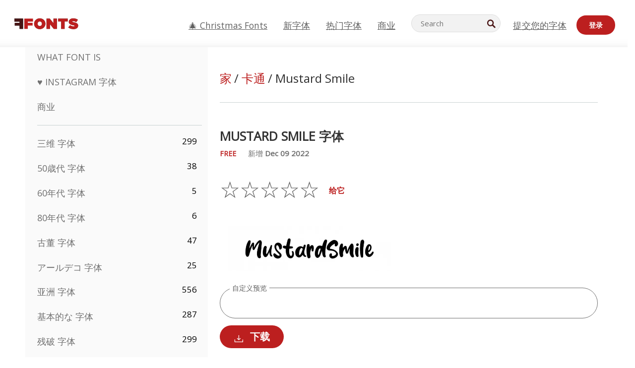

--- FILE ---
content_type: text/html; charset=utf-8
request_url: https://cn.ffonts.net/Mustard-Smile.font
body_size: 10154
content:
<!doctype html>
<html  lang="cn">
<head>
  <meta charset="utf-8">
  <title>Mustard Smile 字体-FFonts.net</title>
  <meta name="description" content="的 Mustard Smile 字体包含  over 20  设计精美的角色。 ✔️在FFonts.net上自定义自己的预览，以确保它是适合您的设计的预览。" />
  <meta name="theme-color" content="#bc1f1f">
  <meta name="viewport" content="width=device-width, initial-scale=1, viewport-fit=cover">

  <link rel="preconnect" href="https://d144mzi0q5mijx.cloudfront.net" crossorigin>
  <link rel="preconnect" href="https://fonts.googleapis.com">
  <link rel="preconnect" href="https://fonts.gstatic.com" crossorigin>
  <link rel="icon" href="https://d144mzi0q5mijx.cloudfront.net/favicon.ico?a" />
  
  <link rel="preload" href="https://d144mzi0q5mijx.cloudfront.net/test/css/all.c.css" as="style">
  <link rel="stylesheet" href="https://d144mzi0q5mijx.cloudfront.net/test/css/all.c.css" fetchpriority="high">

<link rel="preload" as="style" href="https://fonts.googleapis.com/css2?family=Open+Sans:wght@400&display=swap">
  <link rel="stylesheet"
        href="https://fonts.googleapis.com/css2?family=Open+Sans:wght@400&display=swap"
        media="print" onload="this.media='all'">
  <noscript>
    <link rel="stylesheet" href="https://fonts.googleapis.com/css2?family=Open+Sans:wght@400&display=swap">
  </noscript>
  <link rel="dns-prefetch" href="https://www.google-analytics.com">

<link rel="preconnect" href="https://a.pub.network/" crossorigin />
<link rel="preconnect" href="https://b.pub.network/" crossorigin />
<link rel="preconnect" href="https://c.pub.network/" crossorigin />
<link rel="preconnect" href="https://d.pub.network/" crossorigin />
<link rel="preconnect" href="https://c.amazon-adsystem.com" crossorigin />
<link rel="preconnect" href="https://s.amazon-adsystem.com" crossorigin />
<link rel="preconnect" href="https://btloader.com/" crossorigin />
<link rel="preconnect" href="https://api.btloader.com/" crossorigin />
<link rel="preconnect" href="https://cdn.confiant-integrations.net" crossorigin />
<script data-cfasync="false" type="text/javascript">
  var freestar = freestar || {};
  freestar.queue = freestar.queue || [];
  freestar.config = freestar.config || {};
  freestar.config.enabled_slots = [];
  freestar.initCallback = function () { (freestar.config.enabled_slots.length === 0) ? freestar.initCallbackCalled = false : freestar.newAdSlots(freestar.config.enabled_slots) }
</script>
<script src="https://a.pub.network/ffonts-net/pubfig.min.js" data-cfasync="false" async></script><meta property="og:title" content="Mustard Smile 字体" /> 
<meta property="og:type" content="website" /> 
<meta property="og:url" content="https://www.ffonts.net/Mustard-Smile.font" /> 
<meta property="og:image" content="https://d144mzi0q5mijx.cloudfront.net/img/M/U/Mustard-Smile.webp" /> 
<meta property="og:site_name" content="Mustard Smile 字体" />	
<meta property="fb:admins" content="1050048428"/>	


<link rel="canonical" href="https://cn.ffonts.net/Mustard-Smile.font" />
<link rel="alternate" href="https://www.ffonts.net/Mustard-Smile.font" hreflang="x-default" />
<link rel="alternate" href="https://ro.ffonts.net/Mustard-Smile.font" hreflang="ro" />
<link rel="alternate" href="https://de.ffonts.net/Mustard-Smile.font" hreflang="de" />
<link rel="alternate" href="https://es.ffonts.net/Mustard-Smile.font" hreflang="es" />
<link rel="alternate" href="https://fr.ffonts.net/Mustard-Smile.font" hreflang="fr" />
<link rel="alternate" href="https://it.ffonts.net/Mustard-Smile.font" hreflang="it" />
<link rel="alternate" href="https://pt.ffonts.net/Mustard-Smile.font" hreflang="pt" />
<link rel="alternate" href="https://cn.ffonts.net/Mustard-Smile.font" hreflang="zh-hans" />
<link rel="alternate" href="https://ru.ffonts.net/Mustard-Smile.font" hreflang="ru" />
<link rel="alternate" href="https://ar.ffonts.net/Mustard-Smile.font" hreflang="ar" />
<link rel="alternate" href="https://jp.ffonts.net/Mustard-Smile.font" hreflang="ja" />
<link rel="alternate" href="https://in.ffonts.net/Mustard-Smile.font" hreflang="hi" />

<script>
  window.dataLayer = window.dataLayer || [];
  function gtag(){dataLayer.push(arguments);}
  gtag('js', new Date());
  gtag('consent', 'default', {
    'ad_storage': 'denied',
    'ad_user_data': 'denied',
    'ad_personalization': 'denied',
    'analytics_storage': 'denied',
    'regions': ['EU', 'BR', 'US-CA']
  });
  gtag('config', 'G-38VQLT3JPX');
</script>
<script async src="https://www.googletagmanager.com/gtag/js?id=G-38VQLT3JPX"></script>
<script defer src="https://d144mzi0q5mijx.cloudfront.net/js/aa.js"></script>
</head>
<body>
<script type="application/ld+json">{"@context":"https://schema.org","@type":"BreadcrumbList","itemListElement":[{"@type":"ListItem","position":1,"name":"Home","item":"https://www.ffonts.net/"},{"@type":"ListItem","position":2,"name":"卡通","item":"https://www.ffonts.net/Cartoon.html"},{"@type":"ListItem","position":3,"name":"Mustard Smile 字体"}]}</script>
<header class="row navbar navbar-expand-md custombgcolor fixed-top topbardesign">
    <div id="logo"><a href="https://cn.ffonts.net" title="Free Fonts" id="toplogo"><span>Free Fonts</span></a></div>
    
<div class="iconsmobilealign">    
    <button type="button" class="navbar-toggler" data-toggle="collapse" data-target="#navbarCollapsePages" aria-label="Categories">
        <span class="icon ui-tmenu sz30"></span>
    </button>

    <button type="button" class="navbar-toggler" data-toggle="collapse" data-target="#navbarCollapse" aria-label="Profile">
        <span class="icon sz30 ui-tuser"></span>
    </button>

</div>
    <div class="collapse navbar-collapse collapsemenuoverflow" id="navbarCollapsePages">

        <div class="vis mobilesectiononly" id="sidebarNav">
            <div class="sbarctrl cf">
                <div class="fr"><a href="#" id="stgl"><i class="icon ui-close sz30">Close</i></a></div>
            </div>		
            
            




<div class="bordersidebaradds"></div>

<a href="/commercial-fonts.html" title="商业"><p class="category_title_sidebar commercialfontscss">商业</p></a>




<ul class="s15 catlist classicalfonts_sidebarcss">

<li><a href="/3D.html"  title="三维 字体">三维 字体</a><span class="circled blk">299</span></li><li><a href="/50s.html"  title="50歳代 字体">50歳代 字体</a><span class="circled blk">38</span></li><li><a href="/60s.html"  title="60年代 字体">60年代 字体</a><span class="circled blk">5</span></li><li><a href="/80s.html"  title="80年代 字体">80年代 字体</a><span class="circled blk">6</span></li><li><a href="/Antiques.html"  title="古董 字体">古董 字体</a><span class="circled blk">47</span></li><li><a href="/Art-Deco.html"  title="アールデコ 字体">アールデコ 字体</a><span class="circled blk">25</span></li><li><a href="/Asian.html"  title="亚洲 字体">亚洲 字体</a><span class="circled blk">556</span></li><li><a href="/Basic.html"  title="基本的な 字体">基本的な 字体</a><span class="circled blk">287</span></li><li><a href="/Broken.html"  title="残破 字体">残破 字体</a><span class="circled blk">299</span></li><li><a href="/bubble-letter.html"  title="泡泡字 字体">泡泡字 字体</a><span class="circled blk">105</span></li><li><a href="/Calligraphic.html"  title="书法 字体">书法 字体</a><span class="circled blk">275</span></li><li><a href="/Capitals.html"  title="首都 字体">首都 字体</a><span class="circled blk">668</span></li><li><a href="/Cars.html"  title="小汽车 字体">小汽车 字体</a><span class="circled blk">27</span></li><li><a href="/Cartoon.html"  title="卡通 字体">卡通 字体</a><span class="circled blk">4078</span></li><li><a href="/Christmas-Xmas.html"  title="圣诞 字体">圣诞 字体</a><span class="circled blk">403</span></li><li><a href="/Classic.html"  title="经典 字体">经典 字体</a><span class="circled blk">38</span></li></ul>
<ul class="s15 catlist classicalfonts_sidebarcss"><li><a href="/Comic.html"  title="漫画 字体">漫画 字体</a><span class="circled blk">1755</span></li><li><a href="/Computer.html"  title="计算机 字体">计算机 字体</a><span class="circled blk">61</span></li><li><a href="/Crazy.html"  title="疯狂的 字体">疯狂的 字体</a><span class="circled blk">1060</span></li></ul>
					<div class="t2 b1">
					
					</div>	
<ul class="s15 catlist classicalfonts_sidebarcss"><li><a href="/Curly.html"  title="巻き 字体">巻き 字体</a><span class="circled blk">343</span></li><li><a href="/Decorative.html"  title="装饰 字体">装饰 字体</a><span class="circled blk">5210</span></li><li><a href="/Dingbats.html"  title="丁蝙蝠 字体">丁蝙蝠 字体</a><span class="circled blk">2303</span></li><li><a href="/Distorted-Eroded.html"  title="扭曲侵蚀 字体">扭曲侵蚀 字体</a><span class="circled blk">2323</span></li><li><a href="/Dotted.html"  title="虚线 字体">虚线 字体</a><span class="circled blk">294</span></li><li><a href="/Easter.html"  title="イースター 字体">イースター 字体</a><span class="circled blk">26</span></li><li><a href="/Famous.html"  title="著名 字体">著名 字体</a><span class="circled blk">77</span></li><li><a href="/Fancy.html"  title="花式 字体">花式 字体</a><span class="circled blk">777</span></li><li><a href="/Farsi.html"  title="波斯語 字体">波斯語 字体</a><span class="circled blk">24938</span></li><li><a href="/Foreign.html"  title="外交部 字体">外交部 字体</a><span class="circled blk">15</span></li><li><a href="/Formal.html"  title="正式 字体">正式 字体</a><span class="circled blk">437</span></li><li><a href="/Funky.html"  title="质朴 字体">质朴 字体</a><span class="circled blk">6</span></li><li><a href="/Futuristic.html"  title="未来 字体">未来 字体</a><span class="circled blk">2098</span></li><li><a href="/Gothic.html"  title="哥特语 字体">哥特语 字体</a><span class="circled blk">1141</span></li><li><a href="/Graffiti.html"  title="涂鸦 字体">涂鸦 字体</a><span class="circled blk">262</span></li><li><a href="/Halloween.html"  title="万圣节 字体">万圣节 字体</a><span class="circled blk">200</span></li><li><a href="/Handwritten.html"  title="手写 字体">手写 字体</a><span class="circled blk">4165</span></li><li><a href="/Hi-tech.html"  title="高科技 字体">高科技 字体</a><span class="circled blk">8</span></li><li><a href="/Hindi.html"  title="印地文 字体">印地文 字体</a><span class="circled blk">55</span></li><li><a href="/Holiday.html"  title="假期 字体">假期 字体</a><span class="circled blk">20</span></li><li><a href="/Horror.html"  title="恐怖 字体">恐怖 字体</a><span class="circled blk">562</span></li><li><a href="/Images-Symbols.html"  title="图像与符号 字体">图像与符号 字体</a><span class="circled blk">766</span></li><li><a href="/Industrial.html"  title="工业 字体">工业 字体</a><span class="circled blk">13</span></li><li><a href="/Kids.html"  title="童装 字体">童装 字体</a><span class="circled blk">236</span></li><li><a href="/Messy.html"  title="凌乱 字体">凌乱 字体</a><span class="circled blk">28</span></li><li><a href="/Military.html"  title="军事 字体">军事 字体</a><span class="circled blk">190</span></li></ul>
<ul class="s15 catlist classicalfonts_sidebarcss"><li><a href="/Miscellaneous.html"  title="杂项 字体">杂项 字体</a><span class="circled blk">7</span></li><li><a href="/Modern.html"  title="现代 字体">现代 字体</a><span class="circled blk">454</span></li><li><a href="/Movie.html"  title="电影 字体">电影 字体</a><span class="circled blk">58</span></li><li><a href="/Musical.html"  title="音乐 字体">音乐 字体</a><span class="circled blk">11</span></li><li><a href="/Non-Latin.html"  title="非拉丁 字体">非拉丁 字体</a><span class="circled blk">37</span></li><li><a href="/Old-fashioned.html"  title="老式 字体">老式 字体</a><span class="circled blk">208</span></li><li><a href="/Outline.html"  title="大纲 字体">大纲 字体</a><span class="circled blk">619</span></li><li><a href="/Pixel.html"  title="像素 字体">像素 字体</a><span class="circled blk">839</span></li><li><a href="/Professional.html"  title="プロフェッショナル 字体">プロフェッショナル 字体</a><span class="circled blk">15</span></li><li><a href="/Quirky.html"  title="新奇 字体">新奇 字体</a><span class="circled blk">499</span></li><li><a href="/Regular.html"  title="定期 字体">定期 字体</a><span class="circled blk">15633</span></li><li><a href="/Retro.html"  title="复古 字体">复古 字体</a><span class="circled blk">716</span></li><li><a href="/Rock.html"  title="ロック 字体">ロック 字体</a><span class="circled blk">4</span></li><li><a href="/Round.html"  title="圆形 字体">圆形 字体</a><span class="circled blk">117</span></li><li><a href="/Sans-Serif.html"  title="无衬线 字体">无衬线 字体</a><span class="circled blk">2103</span></li></ul>
<ul class="s15 catlist classicalfonts_sidebarcss"><li><a href="/Sci-fi.html"  title="科幻 字体">科幻 字体</a><span class="circled blk">1896</span></li><li><a href="/Script.html"  title="脚本 字体">脚本 字体</a><span class="circled blk">1459</span></li><li><a href="/Serif.html"  title="衬线 字体">衬线 字体</a><span class="circled blk">976</span></li><li><a href="/Stencil.html"  title="模板 字体">模板 字体</a><span class="circled blk">176</span></li><li><a href="/Stylish.html"  title="时尚 字体">时尚 字体</a><span class="circled blk">9</span></li><li><a href="/Technical.html"  title="技术 字体">技术 字体</a><span class="circled blk">38</span></li><li><a href="/TV-show.html"  title="电视节目 字体">电视节目 字体</a><span class="circled blk">21</span></li><li><a href="/Typewriter.html"  title="打字机 字体">打字机 字体</a><span class="circled blk">681</span></li><li><a href="/Uncategorized.html"  title="未归类 字体">未归类 字体</a><span class="circled blk">85421</span></li><li><a href="/Valentine.html"  title="バレンタイン 字体">バレンタイン 字体</a><span class="circled blk">173</span></li><li><a href="/Wavy.html"  title="波浪 字体">波浪 字体</a><span class="circled blk">9</span></li><li><a href="/Web-20.html"  title="网络2.0 字体">网络2.0 字体</a><span class="circled blk">55</span></li><li><a href="/Western.html"  title="西方 字体">西方 字体</a><span class="circled blk">101</span></li><li><a href="/Wild.html"  title="野性的 字体">野性的 字体</a><span class="circled blk">4</span></li><li><a href="/Wood.html"  title="伍德 字体">伍德 字体</a><span class="circled blk">12</span></li></ul>
<ul class="s15 catlist classicalfonts_sidebarcss"><li><a href="/top-fonts.html" title="热门字体">热门字体</a></li><li><a href="/new-fonts.html" title="新字体">新字体</a></li><li><a href="/top-trends.html" title="趋势">趋势</a></li>
	
<li class="s12 caps lite red t2"><a href="/"><i class="icon ui-fcr sz22"></i>&nbsp;<strong>168,886</strong> 字体</a></li>
<li class="s12 caps lite red t2"><a href="/"><i class="icon ui-dcr sz22"></i>&nbsp;<strong>132,729,466</strong> 下载</a></li>

</ul>	

            		
</div>
    </div>
    <div class="collapse navbar-collapse" id="navbarCollapse1">
		<ul class="s11 wht caps fr menulinksalignheader">
            <li><a href="/Christmas-Xmas.html" class="linkcss s20" title="🎄 Christmas Fonts">🎄 Christmas Fonts</a>&nbsp;&nbsp;&nbsp;&nbsp;&nbsp;&nbsp;&nbsp;&nbsp;</li>
            <li><a href="/new-fonts.html" class="linkcss s20" title="新字体">新字体</a>&nbsp;&nbsp;&nbsp;&nbsp;&nbsp;&nbsp;&nbsp;&nbsp;</li>
            <li><a href="/top-fonts.html" class="linkcss s20" title="热门字体">热门字体</a>&nbsp;&nbsp;&nbsp;&nbsp;&nbsp;&nbsp;&nbsp;&nbsp;</li>
            <li><a href="/commercial-fonts.html" class="linkcss s20" title="商业">商业</a>&nbsp;&nbsp;&nbsp;&nbsp;&nbsp;&nbsp;&nbsp;&nbsp;</li>
		</ul>
    </div>

        <div class="pr stacksearch form-inline ml-auto">
            <div class="sfld">
				<form name="searchform" action="/" method="post" onsubmit="gtag('event', 'input', {'event_category': 'SEARCHHOME','event_label': 'Search','value': ''});return validate();"><input type="search" name="searchtext" id="searchtextid" placeholder="Search" aria-labelledby="toplogo"><button class="butn" type="submit" name="buttontop1" id="buttontop" aria-label="Search"><i class="icon ui-search sz22"></i></button><input type="hidden" name="p" value="search" /><input type="hidden" id="langidsearch" name="langidsearch" value="搜寻..." /></form>
            </div>
            
        </div>


    <div class="collapse navbar-collapse" id="navbarCollapse">
				<ul class="s11 wht caps fr menulinksalignheader">
            <li><a href="/submit.html" class="linkcss s20" title="提交您的字体">提交您的字体</a></li>
			<li class="signin_mobilecss"><a href="/signin.html" class="urlcustomheadercssbuttons signinbutton">登录</a></li>
		</ul>
    </div>
</header>




<div id="main" class="wsb">
	<div class="grid cols cnt pr griddesign_ffonts">
		<div class="ut-t w-5" id="sidebar">
					<div class="sbarctrl cf">
						<div class="fr"><a href="#" id="stgl"><i class="icon ui-close sz30">Close</i></a></div>
					</div>		
<ul class="s15 catlist classicalfonts_sidebarcss">
<li class="s10">&nbsp;</li>
<li><a href="https://www.WhatFontIs.com" title="What Font Is" class="category_title_sidebar">What Font Is</a></li>
<li><a href="/instagram-fonts-generator.html" title="Instagram 字体" class="category_title_sidebar">♥ Instagram 字体</a></li>
<li><a href="/commercial-fonts.html" title="商业" class="category_title_sidebar">商业</a></li>
</ul>
<div class="bordersidebaradds"></div>

<ul class="s15 catlist classicalfonts_sidebarcss">
	
<li><a href="/3D.html"  title="三维 字体">三维 字体</a><span class="circled blk">299</span></li><li><a href="/50s.html"  title="50歳代 字体">50歳代 字体</a><span class="circled blk">38</span></li><li><a href="/60s.html"  title="60年代 字体">60年代 字体</a><span class="circled blk">5</span></li><li><a href="/80s.html"  title="80年代 字体">80年代 字体</a><span class="circled blk">6</span></li><li><a href="/Antiques.html"  title="古董 字体">古董 字体</a><span class="circled blk">47</span></li><li><a href="/Art-Deco.html"  title="アールデコ 字体">アールデコ 字体</a><span class="circled blk">25</span></li><li><a href="/Asian.html"  title="亚洲 字体">亚洲 字体</a><span class="circled blk">556</span></li><li><a href="/Basic.html"  title="基本的な 字体">基本的な 字体</a><span class="circled blk">287</span></li><li><a href="/Broken.html"  title="残破 字体">残破 字体</a><span class="circled blk">299</span></li><li><a href="/bubble-letter.html"  title="泡泡字 字体">泡泡字 字体</a><span class="circled blk">105</span></li><li><a href="/Calligraphic.html"  title="书法 字体">书法 字体</a><span class="circled blk">275</span></li><li><a href="/Capitals.html"  title="首都 字体">首都 字体</a><span class="circled blk">668</span></li><li><a href="/Cars.html"  title="小汽车 字体">小汽车 字体</a><span class="circled blk">27</span></li><li><a href="/Cartoon.html"  title="卡通 字体">卡通 字体</a><span class="circled blk">4078</span></li><li><a href="/Christmas-Xmas.html"  title="圣诞 字体">圣诞 字体</a><span class="circled blk">403</span></li><li><a href="/Classic.html"  title="经典 字体">经典 字体</a><span class="circled blk">38</span></li></ul>
<ul class="s15 catlist classicalfonts_sidebarcss"><li><a href="/Comic.html"  title="漫画 字体">漫画 字体</a><span class="circled blk">1755</span></li><li><a href="/Computer.html"  title="计算机 字体">计算机 字体</a><span class="circled blk">61</span></li><li><a href="/Crazy.html"  title="疯狂的 字体">疯狂的 字体</a><span class="circled blk">1060</span></li></ul>
					<div class="t2 b1">
					
					</div>	
<ul class="s15 catlist classicalfonts_sidebarcss"><li><a href="/Curly.html"  title="巻き 字体">巻き 字体</a><span class="circled blk">343</span></li><li><a href="/Decorative.html"  title="装饰 字体">装饰 字体</a><span class="circled blk">5210</span></li><li><a href="/Dingbats.html"  title="丁蝙蝠 字体">丁蝙蝠 字体</a><span class="circled blk">2303</span></li><li><a href="/Distorted-Eroded.html"  title="扭曲侵蚀 字体">扭曲侵蚀 字体</a><span class="circled blk">2323</span></li><li><a href="/Dotted.html"  title="虚线 字体">虚线 字体</a><span class="circled blk">294</span></li><li><a href="/Easter.html"  title="イースター 字体">イースター 字体</a><span class="circled blk">26</span></li><li><a href="/Famous.html"  title="著名 字体">著名 字体</a><span class="circled blk">77</span></li><li><a href="/Fancy.html"  title="花式 字体">花式 字体</a><span class="circled blk">777</span></li><li><a href="/Farsi.html"  title="波斯語 字体">波斯語 字体</a><span class="circled blk">24938</span></li><li><a href="/Foreign.html"  title="外交部 字体">外交部 字体</a><span class="circled blk">15</span></li><li><a href="/Formal.html"  title="正式 字体">正式 字体</a><span class="circled blk">437</span></li><li><a href="/Funky.html"  title="质朴 字体">质朴 字体</a><span class="circled blk">6</span></li><li><a href="/Futuristic.html"  title="未来 字体">未来 字体</a><span class="circled blk">2098</span></li><li><a href="/Gothic.html"  title="哥特语 字体">哥特语 字体</a><span class="circled blk">1141</span></li><li><a href="/Graffiti.html"  title="涂鸦 字体">涂鸦 字体</a><span class="circled blk">262</span></li><li><a href="/Halloween.html"  title="万圣节 字体">万圣节 字体</a><span class="circled blk">200</span></li><li><a href="/Handwritten.html"  title="手写 字体">手写 字体</a><span class="circled blk">4165</span></li><li><a href="/Hi-tech.html"  title="高科技 字体">高科技 字体</a><span class="circled blk">8</span></li><li><a href="/Hindi.html"  title="印地文 字体">印地文 字体</a><span class="circled blk">55</span></li><li><a href="/Holiday.html"  title="假期 字体">假期 字体</a><span class="circled blk">20</span></li><li><a href="/Horror.html"  title="恐怖 字体">恐怖 字体</a><span class="circled blk">562</span></li><li><a href="/Images-Symbols.html"  title="图像与符号 字体">图像与符号 字体</a><span class="circled blk">766</span></li><li><a href="/Industrial.html"  title="工业 字体">工业 字体</a><span class="circled blk">13</span></li><li><a href="/Kids.html"  title="童装 字体">童装 字体</a><span class="circled blk">236</span></li><li><a href="/Messy.html"  title="凌乱 字体">凌乱 字体</a><span class="circled blk">28</span></li><li><a href="/Military.html"  title="军事 字体">军事 字体</a><span class="circled blk">190</span></li></ul>
<ul class="s15 catlist classicalfonts_sidebarcss"><li><a href="/Miscellaneous.html"  title="杂项 字体">杂项 字体</a><span class="circled blk">7</span></li><li><a href="/Modern.html"  title="现代 字体">现代 字体</a><span class="circled blk">454</span></li><li><a href="/Movie.html"  title="电影 字体">电影 字体</a><span class="circled blk">58</span></li><li><a href="/Musical.html"  title="音乐 字体">音乐 字体</a><span class="circled blk">11</span></li><li><a href="/Non-Latin.html"  title="非拉丁 字体">非拉丁 字体</a><span class="circled blk">37</span></li><li><a href="/Old-fashioned.html"  title="老式 字体">老式 字体</a><span class="circled blk">208</span></li><li><a href="/Outline.html"  title="大纲 字体">大纲 字体</a><span class="circled blk">619</span></li><li><a href="/Pixel.html"  title="像素 字体">像素 字体</a><span class="circled blk">839</span></li><li><a href="/Professional.html"  title="プロフェッショナル 字体">プロフェッショナル 字体</a><span class="circled blk">15</span></li><li><a href="/Quirky.html"  title="新奇 字体">新奇 字体</a><span class="circled blk">499</span></li><li><a href="/Regular.html"  title="定期 字体">定期 字体</a><span class="circled blk">15633</span></li><li><a href="/Retro.html"  title="复古 字体">复古 字体</a><span class="circled blk">716</span></li><li><a href="/Rock.html"  title="ロック 字体">ロック 字体</a><span class="circled blk">4</span></li><li><a href="/Round.html"  title="圆形 字体">圆形 字体</a><span class="circled blk">117</span></li><li><a href="/Sans-Serif.html"  title="无衬线 字体">无衬线 字体</a><span class="circled blk">2103</span></li></ul>
<ul class="s15 catlist classicalfonts_sidebarcss"><li><a href="/Sci-fi.html"  title="科幻 字体">科幻 字体</a><span class="circled blk">1896</span></li><li><a href="/Script.html"  title="脚本 字体">脚本 字体</a><span class="circled blk">1459</span></li><li><a href="/Serif.html"  title="衬线 字体">衬线 字体</a><span class="circled blk">976</span></li><li><a href="/Stencil.html"  title="模板 字体">模板 字体</a><span class="circled blk">176</span></li><li><a href="/Stylish.html"  title="时尚 字体">时尚 字体</a><span class="circled blk">9</span></li><li><a href="/Technical.html"  title="技术 字体">技术 字体</a><span class="circled blk">38</span></li><li><a href="/TV-show.html"  title="电视节目 字体">电视节目 字体</a><span class="circled blk">21</span></li><li><a href="/Typewriter.html"  title="打字机 字体">打字机 字体</a><span class="circled blk">681</span></li><li><a href="/Uncategorized.html"  title="未归类 字体">未归类 字体</a><span class="circled blk">85421</span></li><li><a href="/Valentine.html"  title="バレンタイン 字体">バレンタイン 字体</a><span class="circled blk">173</span></li><li><a href="/Wavy.html"  title="波浪 字体">波浪 字体</a><span class="circled blk">9</span></li><li><a href="/Web-20.html"  title="网络2.0 字体">网络2.0 字体</a><span class="circled blk">55</span></li><li><a href="/Western.html"  title="西方 字体">西方 字体</a><span class="circled blk">101</span></li><li><a href="/Wild.html"  title="野性的 字体">野性的 字体</a><span class="circled blk">4</span></li><li><a href="/Wood.html"  title="伍德 字体">伍德 字体</a><span class="circled blk">12</span></li></ul>
<ul class="s15 catlist classicalfonts_sidebarcss"><li><a href="/top-fonts.html" title="热门字体">热门字体</a></li><li><a href="/new-fonts.html" title="新字体">新字体</a></li><li><a href="/top-trends.html" title="趋势">趋势</a></li>
	
<li class="s12 caps lite red t2"><a href="/"><i class="icon ui-fcr sz22"></i>&nbsp;<strong>168,886</strong> 字体</a></li>
<li class="s12 caps lite red t2"><a href="/"><i class="icon ui-dcr sz22"></i>&nbsp;<strong>132,729,466</strong> 下载</a></li>

</ul>	


<div class="adbanner1_sidebar">
	<!-- Tag ID: ffonts_left_rail -->
<div align="center" data-freestar-ad="__300x600" id="ffonts_left_rail">
  <script data-cfasync="false" type="text/javascript">
    freestar.config.enabled_slots.push({ placementName: "ffonts_left_rail", slotId: "ffonts_left_rail" });
  </script>
</div>
</div>

<div class="bordersidebaradds"></div>

<a href="/new-fonts.html" title="新字体"><p class="category_title_sidebar commercialfontscss">新字体</p></a>
<ul class="s15 catlist classicalfonts_sidebarcss">
	<li><i class="icon ui-rag sz22"></i>&nbsp;<a href="/Bouncy-Scriber-DEMO.font" title="Bouncy Scriber DEMO 字体">Bouncy Scriber DEMO</a></li><li><i class="icon ui-rag sz22"></i>&nbsp;<a href="/Feeling-Together-Personal-Use.font" title="Feeling Together Personal Use 字体">Feeling Together Personal Use</a></li><li><i class="icon ui-rag sz22"></i>&nbsp;<a href="/PLATEAU.font" title="PLATEAU 字体">PLATEAU</a></li><li><i class="icon ui-rag sz22"></i>&nbsp;<a href="/The-Lazt-Kinderjay.font" title="The Lazt Kinderjay 字体">The Lazt Kinderjay</a></li><li><i class="icon ui-rag sz22"></i>&nbsp;<a href="/Silk-Rose.font" title="Silk Rose 字体">Silk Rose</a></li><li><i class="icon ui-rag sz22"></i>&nbsp;<a href="/Gendar-Rebus.font" title="Gendar Rebus 字体">Gendar Rebus</a></li><li><i class="icon ui-rag sz22"></i>&nbsp;<a href="/Royal-Calypso.font" title="Royal Calypso 字体">Royal Calypso</a></li><li><i class="icon ui-rag sz22"></i>&nbsp;<a href="/Shadow-Black.font" title="Shadow Black 字体">Shadow Black</a></li><li><i class="icon ui-rag sz22"></i>&nbsp;<a href="/Amethykan-DEMO-VERSION-Italic.font" title="Amethykan DEMO VERSION Italic 字体">Amethykan DEMO VERSION Italic</a></li><li><i class="icon ui-rag sz22"></i>&nbsp;<a href="/Amethykan-DEMO-VERSION.font" title="Amethykan DEMO VERSION 字体">Amethykan DEMO VERSION</a></li><li><i class="icon ui-rag sz22"></i>&nbsp;<a href="/Patchouli.font" title="Patchouli 字体">Patchouli</a></li><li><i class="icon ui-rag sz22"></i>&nbsp;<a href="/Victoria-Karen.font" title="Victoria Karen 字体">Victoria Karen</a></li><li><i class="icon ui-rag sz22"></i>&nbsp;<a href="/Crushed-Strike.font" title="Crushed Strike 字体">Crushed Strike</a></li><li><i class="icon ui-rag sz22"></i>&nbsp;<a href="/Smoth-Melon.font" title="Smoth Melon 字体">Smoth Melon</a></li><li><i class="icon ui-rag sz22"></i>&nbsp;<a href="/Salyatori-Quinbella-DEMO-VERSIO-Italic.font" title="Salyatori Quinbella DEMO VERSIO Italic 字体">Salyatori Quinbella DEMO VERSIO Italic</a></li><li><i class="icon ui-rag sz22"></i>&nbsp;<a href="/Salyatori-Quinbella-DEMO-VERSIO.font" title="Salyatori Quinbella DEMO VERSIO 字体">Salyatori Quinbella DEMO VERSIO</a></li><li><i class="icon ui-rag sz22"></i>&nbsp;<a href="/Miniday.font" title="Miniday 字体">Miniday</a></li><li><i class="icon ui-rag sz22"></i>&nbsp;<a href="/NCL-Bovage-Toiqora.font" title="NCL Bovage Toiqora 字体">NCL Bovage Toiqora</a></li>
</ul>


	<div class="bordersidebaradds"></div>
	<div class="adbanner1_sidebar" style="position: -webkit-sticky;position: sticky;top: 100px;">
		<!-- Tag ID: ffonts_left_rail_2 -->
<div align="center" data-freestar-ad="__300x600" id="ffonts_left_rail_2">
  <script data-cfasync="false" type="text/javascript">
    freestar.config.enabled_slots.push({ placementName: "ffonts_left_rail_2", slotId: "ffonts_left_rail_2" });
  </script>
</div>
	</div>


</div>
<!--left ends-->
	<div class="ut-t w-11 vis" id="content">
				<div class="adbanner1_sidebar">
					
					
					<!-- Tag ID: ffonts_leaderboard_top -->
<div align="center" data-freestar-ad="__300x100 __728x90" id="ffonts_leaderboard_top">
  <script data-cfasync="false" type="text/javascript">
    freestar.config.enabled_slots.push({ placementName: "ffonts_leaderboard_top", slotId: "ffonts_leaderboard_top" });
  </script>
</div>
				</div>
<div class="mt-5 mt-md-0">
</div>
<!-- Mustard Smile 字体 -->  

<div class="breadcrumbs">
	<a href="https://cn.ffonts.net" class="freefontsbreadcrumblink">家</a> 
	<span class="webfontsbreadcrumb s24"> / <a href="/Cartoon.html" class="freefontsbreadcrumblink" title="卡通">卡通</a></span>
	<span class="webfontsbreadcrumb">/ Mustard Smile</span>
</div>

<div id="saveadid" style="display:none;">
<b></b>
<div id="info1">

</div>
</div>					



<div class="bordersidebaradds_commercial"></div>
<div class="row">

	<div class="col-md-8 col-lg-8">
			<h1 class="fontcss_category">Mustard Smile 字体</h1>

			<p class="s13 dgr caps lite authorbyfreefonts" style="margin-top: 5px !important;"><span class="freetexcss">FREE</span> <i class="fas fa-circle bulletbettweeninfofont"></i> 新增 <strong>Dec 09 2022</strong></p>

			<p class="reviewtitle">&nbsp;</p>
			<div class="rating"> 
				<span class="sendrating_textbutton"><a href="/Mustard-Smile.font.rate" id="rate" title="Mustard Smile 字体 比率  不受好评" onclick="gtag('event', 'click', {'event_category': 'CLICKDETAILS','event_label': 'ClickRateit','value': ''});">给它</a></span>
				<input type="radio" name="rating" value="1" id="votid1" onclick="window.location='/Mustard-Smile.font.rate?rating=5'"><label for="votid1">☆</label><input type="radio" name="rating" value="2" id="votid2" onclick="window.location='/Mustard-Smile.font.rate?rating=4'"><label for="votid2">☆</label><input type="radio" name="rating" value="3" id="votid3" onclick="window.location='/Mustard-Smile.font.rate?rating=3'"><label for="votid3">☆</label><input type="radio" name="rating" value="4" id="votid4" onclick="window.location='/Mustard-Smile.font.rate?rating=2'"><label for="votid4">☆</label><input type="radio" name="rating" value="5" id="votid5" onclick="window.location='/Mustard-Smile.font.rate?rating=1'"><label for="votid5">☆</label>
			</div>
	</div>
	<div class="col-md-4 col-lg-4">

       
	</div>
  </div>

<div class="t2 fpreview hidepreviewonmobile_text">
	
	<img src="https://d144mzi0q5mijx.cloudfront.net/img/M/U/Mustard-Smile.webp" style="margin-left:16px;vertical-align: middle;" alt="Mustard Smile 字体" width="330" id="imageid" fetchpriority="high" decoding="async"/>
</div>

<form action="/Mustard-Smile.font" class="lined" onsubmit="gtag('event', 'click', {'event_category': 'CLICKDETAILS','event_label': 'ClickCustomize','value': ''});return true;" >
	<label for="text" class="labelpreviewform">自定义预览</label>
	<input value="" name="text" id="text" type="text" class="s14 w-16 itl custompreviewcss" placeholder="">
</form>
						<div class="infofont_css"><br>
							<a href="/Mustard-Smile.font.download" style="background:#bc1f1f !important;" class="butn red s10 caps downloadbuttonthirdcolumns urlcustomheadercss fontpage_css_general" title="Mustard Smile 字体下载"  onclick="gtag('event', 'click', {'event_category': 'CLICKDETAILS','event_label': 'ClickDOWNLOAD','value': ''});"><span><i class="icon ui-dnlw sz22"></i>下载</span></a>
							 
						</div>
<div class="licensebox"><p class="t1 s18 s18 tdu infofont_css" style="
    color: black !important;
    font-weight: 600 !important;display:flex; align-items:center; flex-wrap:nowrap; white-space:nowrap;
">Do you have the right license?</p><p>Having the right license means that you protect yourself from <strong>negative legal consequences</strong> of not getting proper permissions. Make sure you have the right license by purchasing the individual font or to use a <a href="https://1.envato.market/R5AVEb" target="blank" style="color: #bc1f1f;font-weight:800;" rel="sponsored">tool like Envato</a><a> where all fonts are commercially licensed automatically.</a></p></div>
					<p class="cardthirdgridlayoutbox">&nbsp;<br></p>
					<h2 class="t1 s18 s18 tdu infofont_css">Mustard Smile 说明</h2>
					<p class="t1 s18 s18 tdu infofont_css"></p>
					<p class="t1 s18 s18 tdu infofont_css"></p>
			
					<ul class="t2 s18 itemsfontcss">
						<li><span class="s18 detailsfontscss"><b>下载:</b> 1,056</li>
						<li><span class="s18 detailsfontscss"> <div class="fontboxtop" style="color:#bc1f1f;font-size:12px;letter-spacing: -0.2px;">( Fonts by Khurasan FREE )</div>  </li>
						<li><span class="s18 detailsfontscss"> </li>
						<li><span class="s18 detailsfontscss"><b>字体:</b></span> Mustard Smile  </li>
						<li><span class="s18 detailsfontscss"><b>重量:</b></span>  </li>
					</ul>
					<!-- Tag ID: ffonts_leaderboard_incontent_2 -->
<div align="center" data-freestar-ad="__728x250" id="ffonts_leaderboard_incontent_2">
  <script data-cfasync="false" type="text/javascript">
    freestar.config.enabled_slots.push({ placementName: "ffonts_leaderboard_incontent_2", slotId: "ffonts_leaderboard_incontent_2" });
  </script>
</div>
					<ul class="t2 s18 itemsfontcss">
						<li><span class="s18 detailsfontscss"><b>版本:</b></span> </li>
						<li><span class="s18 detailsfontscss"><b>特征号:</b></span>  over 20 </li>
					</ul>
					
					<!-- Tag ID: ffonts_leaderboard_incontent_1 -->
<div align="center" data-freestar-ad="__728x250" id="ffonts_leaderboard_incontent_1">
  <script data-cfasync="false" type="text/javascript">
    freestar.config.enabled_slots.push({ placementName: "ffonts_leaderboard_incontent_1", slotId: "ffonts_leaderboard_incontent_1" });
  </script>
</div>
					
					<ul class="t2 s18 itemsfontcss">
						<li><span class="s18 detailsfontscss"><b>编码体系:</b></span> </li>
						<li><span class="s18 detailsfontscss"><b>是固定摊位:</b></span> 否</li>
					</ul>
					
					<p class="t2 s18">
						<span class="s18 titleglyphs">Glyphs</span>
						
					</p>


					<ul class="t1 tags s13">
						<li><a href="/tag/0/mustard" title="mustard 字体 搜索">mustard</a></li> <li><a href="/tag/0/smile" title="smile 字体 搜索">smile</a></li> <li><a href="/tag/0/cartoon" title="cartoon 字体 搜索">cartoon</a></li> 
						<li><a href="/date/0/2022-12-09" title="2022-12-09">2022-12-09</a></li>
					</ul>
					<div class="bordersidebaradds"></div>
					<section class="t3">
						<h2 class="s20 red caps lite subtitle_ffontcss">Mustard Smile 大写</h2>
						<div class="fpreview">
							<img src="https://d144mzi0q5mijx.cloudfront.net/img/M/U/Mustard-SmileA.webp" class="lazy" data-src="https://d144mzi0q5mijx.cloudfront.net/img/M/U/Mustard-SmileA.webp" alt="Mustard Smile 字体 大写"  />
						</div>
					</section>
					<div class="bordersidebaradds"></div>
					<!-- Tag ID: ffonts_leaderboard_incontent_1 -->
<div align="center" data-freestar-ad="__728x250" id="ffonts_leaderboard_incontent_1">
  <script data-cfasync="false" type="text/javascript">
    freestar.config.enabled_slots.push({ placementName: "ffonts_leaderboard_incontent_1", slotId: "ffonts_leaderboard_incontent_1" });
  </script>
</div>
					<section class="t3">
						<h2 class="s20 red caps lite subtitle_ffontcss">Mustard Smile 小写</h2>
						<div class="fpreview">
							<img src="https://d144mzi0q5mijx.cloudfront.net/img/M/U/Mustard-Smilea.webp" class="lazy" data-src="https://d144mzi0q5mijx.cloudfront.net/img/M/U/Mustard-Smilea.webp" alt="Mustard Smile 字体 小写"  />
						</div>
					</section>
					<div class="bordersidebaradds"></div>
					<section class="t1">
						<h3 class="s20 red caps lite subtitle_ffontcss">Mustard Smile 其它煤焦</h3>
						<div class="fpreview">
							<img src="https://d144mzi0q5mijx.cloudfront.net/img/M/U/Mustard-Smile0.webp" class="lazy" data-src="https://d144mzi0q5mijx.cloudfront.net/img/M/U/Mustard-Smile0.webp" alt="Mustard Smile 字体 其它煤焦"  />
						</div>
					</section>
					

					<div class="bordersidebaradds"></div>
					
				
				<div class="downloadfontcsslink t3">
					<a href="/Mustard-Smile.font.download" class="butn red s14 caps downloadbuttoncss fontpage_css_general" title="Mustard Smile 字体下载" onclick="gtag('event', 'click', {'event_category': 'CLICKDETAILS','event_label': 'ClickDOWNLOAD2','value': ''});"><span>下载</span></a>
					<span class="downloadsfont_css">1,056 下载</span>
				</div>	<ul class="fontlist1"></ul><span class="s32 red downloadfreefontstitle"><a href="https://cn.ffonts.net">字体</a> <span class="webfontsbreadcrumb">/</span> Mustard Smile 商业</span>
<ul class="fontlist">
	<li class="cardthirdgridlayoutbox">
						
		<div class="ut">
			<span class="s26 caps fontcss_category"><a href="https://www.dpbolvw.net/click-101482731-13915255?url=https%3A%2F%2Fwww.myfonts.com%2Fproducts%2Fregular-mister-mustard-317794" title="Mister Mustard" rel="noopener nofollow" onclick="gtag('event', 'click', {'event_category': 'CLICKCOMM','event_label': 'ClickTitle','value': ''});">Mister Mustard 商业</a> </span>
			<p class="s13 dgr caps lite authorbyfreefonts"><span class="freetexcss">COMMERCIAL</span> <i class="fas fa-circle bulletbettweeninfofont"></i> Added on <strong>Jul 07, 2025</strong></p>
		</div><div class="ut w-6"></div>
		
		<div class="fpreview1 fpreviewpic_thirdgrid_ffonts">
		<a href="https://www.dpbolvw.net/click-101482731-13915255?url=https%3A%2F%2Fwww.myfonts.com%2Fproducts%2Fregular-mister-mustard-317794" target="_blank" title="Mister Mustard" rel="noopener nofollow" onclick="gtag('event', 'click', {'event_category': 'CLICKCOMM','event_label': 'ClickImg','value': ''});"><img class="fontimage_cssgeneral" src="https://d144mzi0q5mijx.cloudfront.net/comm2/M/I/Mister-Mustard.webp" alt="Mister Mustard" decoding="async"  /></a>
		</div>
		
		
	<div class="leftont_infocss">	
		<a href="https://www.dpbolvw.net/click-101482731-13915255?url=https%3A%2F%2Fwww.myfonts.com%2Fproducts%2Fregular-mister-mustard-317794" target="_blank" class="butn red s10 caps downloadbuttonthirdcolumns urlcustomheadercss" title="Mister Mustard" rel="noopener nofollow" onclick="gtag('event', 'click', {'event_category': 'CLICKCOMM','event_label': 'ClickBuy','value': ''});"><i class="icon ui-cart sz22"></i><span>Buy font</span></a> <span class="downloadsfont_css"> Mister Mustard 商业 </span>
	</div>	

	</li>	<li class="cardthirdgridlayoutbox">
						
		<div class="ut">
			<span class="s26 caps fontcss_category"><a href="https://www.dpbolvw.net/click-101482731-13915255?url=https%3A%2F%2Fwww.myfonts.com%2Fproducts%2Fitalic-mister-mustard-317799" title="Mister Mustard Italic" rel="noopener nofollow" onclick="gtag('event', 'click', {'event_category': 'CLICKCOMM','event_label': 'ClickTitle','value': ''});">Mister Mustard Italic 商业</a> </span>
			<p class="s13 dgr caps lite authorbyfreefonts"><span class="freetexcss">COMMERCIAL</span> <i class="fas fa-circle bulletbettweeninfofont"></i> Added on <strong>Jul 07, 2025</strong></p>
		</div><div class="ut w-6"></div>
		
		<div class="fpreview1 fpreviewpic_thirdgrid_ffonts">
		<a href="https://www.dpbolvw.net/click-101482731-13915255?url=https%3A%2F%2Fwww.myfonts.com%2Fproducts%2Fitalic-mister-mustard-317799" target="_blank" title="Mister Mustard Italic" rel="noopener nofollow" onclick="gtag('event', 'click', {'event_category': 'CLICKCOMM','event_label': 'ClickImg','value': ''});"><img class="fontimage_cssgeneral" src="https://d144mzi0q5mijx.cloudfront.net/comm2/M/I/Mister-Mustard-Italic.webp" alt="Mister Mustard Italic" decoding="async"  /></a>
		</div>
		
		
	<div class="leftont_infocss">	
		<a href="https://www.dpbolvw.net/click-101482731-13915255?url=https%3A%2F%2Fwww.myfonts.com%2Fproducts%2Fitalic-mister-mustard-317799" target="_blank" class="butn red s10 caps downloadbuttonthirdcolumns urlcustomheadercss" title="Mister Mustard Italic" rel="noopener nofollow" onclick="gtag('event', 'click', {'event_category': 'CLICKCOMM','event_label': 'ClickBuy','value': ''});"><i class="icon ui-cart sz22"></i><span>Buy font</span></a> <span class="downloadsfont_css"> Mister Mustard Italic 商业 </span>
	</div>	

	</li>	<li class="cardthirdgridlayoutbox">
						
		<div class="ut">
			<span class="s26 caps fontcss_category"><a href="https://www.dpbolvw.net/click-101482731-13915255?url=https%3A%2F%2Fwww.myfonts.com%2Fproducts%2Fii-sketchy-smiley-ii-114908" title="Sketchy Smiley II" rel="noopener nofollow" onclick="gtag('event', 'click', {'event_category': 'CLICKCOMM','event_label': 'ClickTitle','value': ''});">Sketchy Smiley II 商业</a> </span>
			<p class="s13 dgr caps lite authorbyfreefonts"><span class="freetexcss">COMMERCIAL</span> <i class="fas fa-circle bulletbettweeninfofont"></i> Added on <strong>Jul 07, 2025</strong></p>
		</div><div class="ut w-6"></div>
		
		<div class="fpreview1 fpreviewpic_thirdgrid_ffonts">
		<a href="https://www.dpbolvw.net/click-101482731-13915255?url=https%3A%2F%2Fwww.myfonts.com%2Fproducts%2Fii-sketchy-smiley-ii-114908" target="_blank" title="Sketchy Smiley II" rel="noopener nofollow" onclick="gtag('event', 'click', {'event_category': 'CLICKCOMM','event_label': 'ClickImg','value': ''});"><img class="fontimage_cssgeneral" src="https://d144mzi0q5mijx.cloudfront.net/comm2/S/K/Sketchy-Smiley-II.webp" alt="Sketchy Smiley II" decoding="async"  /></a>
		</div>
		
		
	<div class="leftont_infocss">	
		<a href="https://www.dpbolvw.net/click-101482731-13915255?url=https%3A%2F%2Fwww.myfonts.com%2Fproducts%2Fii-sketchy-smiley-ii-114908" target="_blank" class="butn red s10 caps downloadbuttonthirdcolumns urlcustomheadercss" title="Sketchy Smiley II" rel="noopener nofollow" onclick="gtag('event', 'click', {'event_category': 'CLICKCOMM','event_label': 'ClickBuy','value': ''});"><i class="icon ui-cart sz22"></i><span>Buy font</span></a> <span class="downloadsfont_css"> Sketchy Smiley II 商业 </span>
	</div>	

	</li>
</ul><br><br><br><br><br><br><br><br><br><br><br><br><br><br><br><br><br><br><br><br><br><br><br><br><br><br><br><br><br><br><br><br><br><br><br><br><br><br><br><br><br><br><br><br><br><br><br><br><br><br><br><br><br><br><br><br><br><br><br><br><br><br><br><br><br><br><br><br><br><br><br><br><br><br><br><br><br><br><br><br><br><br><br><br><br><br><br><br><br><br><br><br><br><br><br><br><br><br><br><br><br><br><br><br><br><br><br><br><br><br><br><br><br><br><br><br><br><br><br><br>
				<div class="adbanner1_sidebar">
					
				</div>
	</div>
	

<div class="ut-t w-5" style="background: #fff !important;">		
<div class="adbanner1_sidebar" style="position: -webkit-sticky;position: sticky;top: 100px;">

</div>
</div>

	</div>
</div>


<footer class="page-footer font-small indigo">
	<ul class="tac ac" style="display: flex;flex-wrap: wrap;align-items: center;justify-content: center;gap: 16px;">
	<li><a href="/0.html"  title="0 字体" class="s28" >&nbsp;&nbsp;0&nbsp;&nbsp;</a></li><li><a href="/A.html"  title="A 字体" class="s28" >&nbsp;&nbsp;A&nbsp;&nbsp;</a></li><li><a href="/B.html"  title="B 字体" class="s28" >&nbsp;&nbsp;B&nbsp;&nbsp;</a></li><li><a href="/C.html"  title="C 字体" class="s28" >&nbsp;&nbsp;C&nbsp;&nbsp;</a></li><li><a href="/D.html"  title="D 字体" class="s28" >&nbsp;&nbsp;D&nbsp;&nbsp;</a></li><li><a href="/E.html"  title="E 字体" class="s28" >&nbsp;&nbsp;E&nbsp;&nbsp;</a></li><li><a href="/F.html"  title="F 字体" class="s28" >&nbsp;&nbsp;F&nbsp;&nbsp;</a></li><li><a href="/G.html"  title="G 字体" class="s28" >&nbsp;&nbsp;G&nbsp;&nbsp;</a></li><li><a href="/H.html"  title="H 字体" class="s28" >&nbsp;&nbsp;H&nbsp;&nbsp;</a></li><li><a href="/I.html"  title="I 字体" class="s28" >&nbsp;&nbsp;I&nbsp;&nbsp;</a></li><li><a href="/J.html"  title="J 字体" class="s28" >&nbsp;&nbsp;J&nbsp;&nbsp;</a></li><li><a href="/K.html"  title="K 字体" class="s28" >&nbsp;&nbsp;K&nbsp;&nbsp;</a></li><li><a href="/L.html"  title="L 字体" class="s28" >&nbsp;&nbsp;L&nbsp;&nbsp;</a></li><li><a href="/M.html"  title="M 字体" class="s28" >&nbsp;&nbsp;M&nbsp;&nbsp;</a></li><li><a href="/N.html"  title="N 字体" class="s28" >&nbsp;&nbsp;N&nbsp;&nbsp;</a></li><li><a href="/O.html"  title="O 字体" class="s28" >&nbsp;&nbsp;O&nbsp;&nbsp;</a></li><li><a href="/P.html"  title="P 字体" class="s28" >&nbsp;&nbsp;P&nbsp;&nbsp;</a></li><li><a href="/Q.html"  title="Q 字体" class="s28" >&nbsp;&nbsp;Q&nbsp;&nbsp;</a></li><li><a href="/R.html"  title="R 字体" class="s28" >&nbsp;&nbsp;R&nbsp;&nbsp;</a></li><li><a href="/S.html"  title="S 字体" class="s28" >&nbsp;&nbsp;S&nbsp;&nbsp;</a></li><li><a href="/T.html"  title="T 字体" class="s28" >&nbsp;&nbsp;T&nbsp;&nbsp;</a></li><li><a href="/U.html"  title="U 字体" class="s28" >&nbsp;&nbsp;U&nbsp;&nbsp;</a></li><li><a href="/V.html"  title="V 字体" class="s28" >&nbsp;&nbsp;V&nbsp;&nbsp;</a></li><li><a href="/W.html"  title="W 字体" class="s28" >&nbsp;&nbsp;W&nbsp;&nbsp;</a></li><li><a href="/X.html"  title="X 字体" class="s28" >&nbsp;&nbsp;X&nbsp;&nbsp;</a></li><li><a href="/Y.html"  title="Y 字体" class="s28" >&nbsp;&nbsp;Y&nbsp;&nbsp;</a></li><li><a href="/Z.html"  title="Z 字体" class="s28" >&nbsp;&nbsp;Z&nbsp;&nbsp;</a></li> 
	</ul>
	<!-- Footer Links -->
	<div class="container footercontainer">	
  
	  <!-- Grid row -->
	  <div class="row footer_rowgrid">
  
		<!-- Grid column -->
		<div class="col-md-3 col-lg-2 mx-auto">
  
			<a href="/"><img src="https://d144mzi0q5mijx.cloudfront.net/images/spacer.gif" data-src="https://d144mzi0q5mijx.cloudfront.net/test/images/footer-logo-ffonts.png" class="lazy" rel="noreferrer" alt="FFonts logo" style="width:192px;height:33px;"></a>
			<p class="s12 descfooter_text">
				FFONTS <br>
				&copy;2009&ndash;2025 FFonts.net
				
			</p>

			<div class="col-lg-12" style="padding: 0;">
				<a href="https://www.WhatFontis.com" title="What Font Is"><img src="https://d144mzi0q5mijx.cloudfront.net/images/spacer.gif" data-src="https://d144mzi0q5mijx.cloudfront.net/test/images/whatfontislogo.svg" class="logowft lazy" alt="WhatFontIs logo"></a>
			</div>
	
			<div class="col-lg-12" style="padding: 0;">
				<a href="/instagram-fonts-generator.html" ><img src="https://d144mzi0q5mijx.cloudfront.net/images/spacer.gif" data-src="https://d144mzi0q5mijx.cloudfront.net/test/images/instagram.png" class="logoinstfooter lazy" alt="Instagram 字体" ></a>
			</div>
  
		</div>
		<!-- Grid column -->
  
		<hr class="clearfix w-100 d-md-none">
  
		<!-- Grid column -->
		<div class="col-md-6 col-lg-7 mx-auto">
  
		  <!-- Links -->
			<ul class="nvlist linksfootersecondrow">
		  
				<li><a href="https://cn.ffonts.net" title="Free Fonts" class="s26">Free Fonts</a></li>
				<li><a href="/new-fonts.html" title="新字体" class="s26">新字体</a></li>
				<li><a href="/top-fonts.html" title="热门字体" class="s26">热门字体</a></li>
				<li></li>
				<li></li>
			</ul>	
			<ul class="nvlist linksfootersecondrow">
				<li><br></li>
			</ul>	
			<ul class="nvlist linksfootersecondrow">
				<li><a href="/font-video.html" title="字体视频" class="s26">字体视频</a></li>
				<li><a href="/instagram-fonts-generator.html" title="Instagram Fonts" class="s26">Instagram 字体</a></li>
			</ul>	
			<ul class="nvlist linksfootersecondrow">
				<li><br></li>
			</ul>	
			<ul class="nvlist linksfootersecondrow">
				<li><a href="/contact.html" title="联系我们" class="s26">联系我们</a></li>
				<li><a href="/link-to-us.html" title="链接到我们" class="s26">链接到我们</a></li>
				<li><a href="/terms.html" title="条款" class="s26">条款</a></li>
				<li><a href="/faq.html" title="常见问题" class="s26">&nbsp;常见问题&nbsp;</a></li>
				<li>  <!-- HTML for geo depending button --><button id="pmLink" class="butn red s10 caps downloadbuttonthirdcolumns urlcustomheadercss fontpage_css_general">Privacy Manager</button></li>
			</ul>

		<ul class="nvlist s11 lite lang lazy-background visible languagesfooter_icons">
				<li><a href="//www.ffonts.net/" class="s28" title="English"><i class="icon-fl flag-gb sz16">EN</i>En<span>glish</span></a></li>
				<li><a href="//de.ffonts.net/" class="s28" title="Deutch"><i class="icon-fl flag-de sz16">DE</i>De<span>utch</span></a></li>
				<li><a href="//es.ffonts.net/" class="s28" title="Espanol"><i class="icon-fl flag-es sz16">ES</i>Es<span>panol</span></a></li>
				<li><a href="//ro.ffonts.net/" class="s28" title="Romana"><i class="icon-fl flag-ro sz16">RO</i>Ro<span>mana</span></a></li>
				<li><a href="//fr.ffonts.net/" class="s28" title="Francais"><i class="icon-fl flag-fr sz16">FR</i>Fr<span>ancais</span></a></li>
				<li><a href="//it.ffonts.net/" class="s28" title="Italiano"><i class="icon-fl flag-it sz16">IT</i>It<span>aliano</span></a></li>
				<li><a href="//pt.ffonts.net/" class="s28" title="Portuguese"><i class="icon-fl flag-pr sz16">PR</i>Por<span>tuguese</span></a></li>
				<li><a href="//cn.ffonts.net/" class="s28" title="Chinese"><i class="icon-fl flag-ch sz16">CH</i>Ch<span>inese</span></a></li>
				<li><a href="//ru.ffonts.net/" class="s28" title="Russian"><i class="icon-fl flag-ru sz16">RU</i>Ru<span>ssian</span></a></li>
				<li><a href="//ar.ffonts.net/" class="s28" title="Arabic"><i class="icon-fl flag-ar sz16">AR</i>Ar<span>abic</span></a></li>
				<li><a href="//jp.ffonts.net/" class="s28" title="Japanese"><i class="icon-fl flag-jp sz16">JP</i>Jap<span>anese</span></a></li>
				<li><a href="//in.ffonts.net/" class="s28" title="Indian"><i class="icon-fl flag-in sz16">IN</i>In<span>dian</span></a></li>
				<li><a href="//webfonts.ffonts.net/" class="s28" title="Web Fonts"><span>Web Fonts</span></a></li>
		</ul>
  
		</div>

  
		<hr class="clearfix w-100 d-md-none">
  
		<!-- Grid column -->
		<div class="col-md-2 col-lg-2 mx-auto">
  
		  <!-- Links -->
  
		<ul class="list-unstyled thirdlistitemscolfooter">
<li><a href="http://www.whatfontis.com" title="Font Finder" class="s26">Font Finder</a></li>


		</ul>

		</div>
		<!-- Grid column -->
  
	  </div>
	  <!-- Grid row -->
  
	</div>
	<!-- Footer Links -->

</footer>
<!-- Footer -->





<script id="rendered-js">
  document.addEventListener("DOMContentLoaded", function () {
  var lazyImages = [].slice.call(document.querySelectorAll("img.lazy"));;
  if ("IntersectionObserver" in window && "IntersectionObserverEntry" in window && "intersectionRatio" in window.IntersectionObserverEntry.prototype) {
    let lazyImageObserver = new IntersectionObserver(function (entries, observer) {
      entries.forEach(function (entry) {
        if (entry.isIntersecting) {
          let lazyImage = entry.target;
		  lazyImage.src = lazyImage.dataset.src;
          lazyImage.classList.remove("lazy");
          lazyImageObserver.unobserve(lazyImage);

        }
      });
    });

    lazyImages.forEach(function (lazyImage) {
      lazyImageObserver.observe(lazyImage);
    });
  }
});

  document.addEventListener("DOMContentLoaded", function() {
  var lazyBackgrounds = [].slice.call(document.querySelectorAll(".lazy-background"));

  if ("IntersectionObserver" in window) {
    let lazyBackgroundObserver = new IntersectionObserver(function(entries, observer) {
      entries.forEach(function(entry) {
        if (entry.isIntersecting) {
          entry.target.classList.add("visible");
          lazyBackgroundObserver.unobserve(entry.target);
        }
      });
    });

    lazyBackgrounds.forEach(function(lazyBackground) {
      lazyBackgroundObserver.observe(lazyBackground);
    });
  }
});
document.querySelectorAll('img.fontimage_cssgeneral[width][height]').forEach(img=>{
  img.style.aspectRatio = `${img.getAttribute('width')} / ${img.getAttribute('height')}`;
});
const io = new IntersectionObserver(es=>{
  es.forEach(e=>{
    if(e.isIntersecting){
      const im = e.target;
      if(im.dataset.src){ im.src = im.dataset.src; }
      io.unobserve(im);
    }
  });
},{rootMargin:"200px"});
document.querySelectorAll('img.fontimage_cssgeneral.lazy').forEach(im=>io.observe(im));
</script>
<script defer>
document.addEventListener('DOMContentLoaded', function(){
  document.addEventListener('click', function(e){
    if (e.target && e.target.matches('input')) {
      document.querySelectorAll('input:not(:checked)')
        .forEach(function(el){ if (el.parentNode) { el.parentNode.classList.remove('active'); } });
      document.querySelectorAll('input:checked')
        .forEach(function(el){ if (el.parentNode) { el.parentNode.classList.add('active'); } });
    }
    if (e.target && e.target.matches('button')) {
      document.querySelectorAll('.btn-slant')
        .forEach(function(el){ el.classList.remove('active'); });
      e.target.classList.add('active');
    }
  });
});
</script><style>
  #fuse-privacy-tool {
    font-size: 0.5rem;
  }
</style>
<div data-fuse-privacy-tool></div>
</body>
</html>